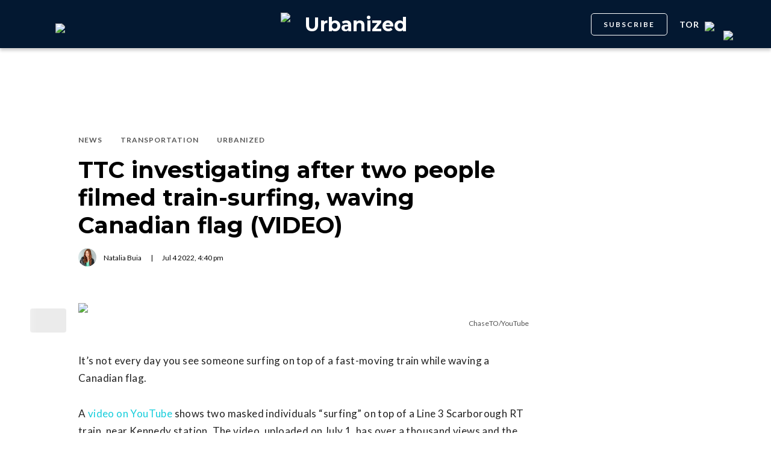

--- FILE ---
content_type: text/html; charset=utf-8
request_url: https://dailyhive.com/toronto/ttc-train-surfing-canada-day
body_size: 9855
content:
<!DOCTYPE html><html lang="en"><head><meta charSet="UTF-8"/><meta name="viewport" content="width=width, initial-scale=1, maximum-scale=5"/><link rel="icon" sizes="192x192" href="https://dh-production-baselayer-static.dailyhive.com/assets/2.3.20/static/icons/android-chrome-192x192.png"/><link rel="apple-touch-icon" href="https://dh-production-baselayer-static.dailyhive.com/assets/2.3.20/static/icons/apple-touch-icon.png"/><link rel="mask-icon" href="https://dh-production-baselayer-static.dailyhive.com/assets/2.3.20/static/icons/safari-pinned-tab.svg" color="#031831"/><link rel="icon" href="https://dh-production-baselayer-static.dailyhive.com/assets/2.3.20/static/icons/favicon-16x16.png"/><title>TTC investigating after 2 people filmed train-surfing, waving Canadian flag | Urbanized</title><meta property="og:title" content="TTC investigating after 2 people filmed train-surfing, waving Canadian flag | Urbanized"/><meta name="twitter:title" content="TTC investigating after 2 people filmed train-surfing, waving Canadian flag | Urbanized"/><meta name="og:site_name" content="Daily Hive"/><meta property="fb:app_id" content="628988490846386"/><meta name="twitter:card" content="summary_large_image"/><meta name="robots" content="max-image-preview:large"/><meta property="article:location" content="city:toronto"/><meta property="article:location" content="region:can"/><meta property="article:tag" content="Vehicles &amp; Transportation"/><meta property="article:opinion"/><meta property="og:url" content="https://dailyhive.com/toronto/ttc-train-surfing-canada-day"/><meta name="twitter:site" content="https://dailyhive.com/toronto/ttc-train-surfing-canada-day"/><meta name="description" content="A video on YouTube shows two masked individuals &quot;surfing&quot; on top of a Line 3 Scarborough RT train, north of Kennedy station."/><meta property="og:description" content="A video on YouTube shows two masked individuals &quot;surfing&quot; on top of a Line 3 Scarborough RT train, north of Kennedy station."/><meta name="twitter:description" content="A video on YouTube shows two masked individuals &quot;surfing&quot; on top of a Line 3 Scarborough RT train, north of Kennedy station."/><meta property="og:image" content="https://images-dh-production-baselayer.dailyhive.com/uploads/2022/07/trainsurfcover.jpg?format=auto"/><meta name="twitter:image" content="https://images-dh-production-baselayer.dailyhive.com/uploads/2022/07/trainsurfcover.jpg?format=auto"/><link rel="canonical" href="https://dailyhive.com/toronto/ttc-train-surfing-canada-day"/><meta name="theme-color" content="#031831"/><meta name="apple-mobile-web-app-capable" content="yes"/><meta name="apple-mobile-web-app-status-bar-style" content="black-translucent"/><link rel="apple-touch-startup-image" media="(width: 414px) and (height: 896px) and (-webkit-device-pixel-ratio: 3)" href="/apple-launch-1242x2688.png"/><link rel="apple-touch-startup-image" media="(width: 414px) and (height: 896px) and (-webkit-device-pixel-ratio: 2)" href="/apple-launch-828x1792.png"/><link rel="apple-touch-startup-image" media="(width: 375px) and (height: 812px) and (-webkit-device-pixel-ratio: 3)" href="/apple-launch-1125x2436.png"/><link rel="apple-touch-startup-image" media="(width: 414px) and (height: 736px) and (-webkit-device-pixel-ratio: 3)" href="/apple-launch-1242x2208.png"/><link rel="apple-touch-startup-image" media="(width: 375px) and (height: 667px) and (-webkit-device-pixel-ratio: 2)" href="/apple-launch-750x1334.png"/><link rel="apple-touch-startup-image" media="(width: 1024px) and (height: 1366px) and (-webkit-device-pixel-ratio: 2)" href="/apple-launch-2048x2732.png"/><link rel="apple-touch-startup-image" media="(width: 834px) and (height: 1194px) and (-webkit-device-pixel-ratio: 2)" href="/apple-launch-1668x2388.png"/><link rel="apple-touch-startup-image" media="(width: 834px) and (height: 1112px) and (-webkit-device-pixel-ratio: 2)" href="/apple-launch-1668x2224.png"/><link rel="apple-touch-startup-image" media="(width: 768px) and (height: 1024px) and (-webkit-device-pixel-ratio: 2)" href="/apple-launch-1536x2048.png"/><link rel="preload" as="image" imageSrcSet="https://images-dh-production-baselayer.dailyhive.com/uploads/2022/07/trainsurfcover.jpg?format=auto&amp;width=375 375w, https://images-dh-production-baselayer.dailyhive.com/uploads/2022/07/trainsurfcover.jpg?format=auto&amp;width=390 390w, https://images-dh-production-baselayer.dailyhive.com/uploads/2022/07/trainsurfcover.jpg?format=auto&amp;width=416 416w, https://images-dh-production-baselayer.dailyhive.com/uploads/2022/07/trainsurfcover.jpg?format=auto&amp;width=428 428w, https://images-dh-production-baselayer.dailyhive.com/uploads/2022/07/trainsurfcover.jpg?format=auto&amp;width=460 460w, https://images-dh-production-baselayer.dailyhive.com/uploads/2022/07/trainsurfcover.jpg?format=auto&amp;width=628 628w, https://images-dh-production-baselayer.dailyhive.com/uploads/2022/07/trainsurfcover.jpg?format=auto&amp;width=640 640w, https://images-dh-production-baselayer.dailyhive.com/uploads/2022/07/trainsurfcover.jpg?format=auto&amp;width=750 750w, https://images-dh-production-baselayer.dailyhive.com/uploads/2022/07/trainsurfcover.jpg?format=auto&amp;width=828 828w, https://images-dh-production-baselayer.dailyhive.com/uploads/2022/07/trainsurfcover.jpg?format=auto&amp;width=900 900w, https://images-dh-production-baselayer.dailyhive.com/uploads/2022/07/trainsurfcover.jpg?format=auto&amp;width=988 988w" imageSizes="(max-width: 988px) 100vw, 988px" fetchpriority="high"/><meta name="next-head-count" content="38"/><link rel="stylesheet" data-href="https://fonts.googleapis.com/css?family=Lato:normal,bold|Montserrat:bold&amp;display=swap"/><script>window.googletag = window.googletag || { cmd: [] }</script><script>window.vfQ = window.vfQ || [] </script><script>window.dataLayer = window.dataLayer || [];</script><script data-testid="website-schema" type="application/ld+json">
              {
                "@context": "https://schema.org",
                "@type": "WebSite",
                "name": "Daily Hive",
                "url": "https://dailyhive.com/"
              }</script><link rel="preload" href="https://dh-production-baselayer-static.dailyhive.com/assets/2.3.20/static/icomoon/style.css" as="style"/><link rel="preload" href="https://securepubads.g.doubleclick.net/tag/js/gpt.js" as="script"/><link rel="preload" href="https://ads.pubmatic.com/AdServer/js/pwt/164644/12874" as="script"/><link rel="manifest" href="/manifest.json" crossorigin="use-credentials"/><meta name="apple-mobile-web-app-capable" content="yes"/><meta name="apple-mobile-web-app-status-bar-style" content="black"/><link rel="preconnect" href="https://fonts.gstatic.com" crossorigin /><link rel="preload" href="/_next/static/css/88d2c27539d0ab3f.css" as="style"/><link rel="stylesheet" href="/_next/static/css/88d2c27539d0ab3f.css" data-n-g=""/><link rel="preload" href="/_next/static/css/1f349c07a0b7d1c8.css" as="style"/><link rel="stylesheet" href="/_next/static/css/1f349c07a0b7d1c8.css" data-n-p=""/><noscript data-n-css=""></noscript><script defer="" nomodule="" src="/_next/static/chunks/polyfills-c67a75d1b6f99dc8.js"></script><script src="/_next/static/chunks/webpack-2070a6ead86d7b95.js" defer=""></script><script src="/_next/static/chunks/framework-24245a90afd1d198.js" defer=""></script><script src="/_next/static/chunks/main-1679353962f04fba.js" defer=""></script><script src="/_next/static/chunks/pages/_app-04792e17b72d3c4f.js" defer=""></script><script src="/_next/static/chunks/6054-54f89150e469c4f0.js" defer=""></script><script src="/_next/static/chunks/8490-446af336584e62be.js" defer=""></script><script src="/_next/static/chunks/3719-a732ad55cbcb4a96.js" defer=""></script><script src="/_next/static/chunks/2766-624147a2ac534d8c.js" defer=""></script><script src="/_next/static/chunks/9220-4aab5f395ba577a1.js" defer=""></script><script src="/_next/static/chunks/6540-cf3c4bc4d4ed7ead.js" defer=""></script><script src="/_next/static/chunks/8302-0700eca6a2baa06f.js" defer=""></script><script src="/_next/static/chunks/8860-57a9c5c7ae4f6b48.js" defer=""></script><script src="/_next/static/chunks/3871-3be80518d15a7fdb.js" defer=""></script><script src="/_next/static/chunks/pages/city/%5Bcity%5D/%5Bslug%5D-9519878d078aca45.js" defer=""></script><script src="/_next/static/2_ao4DCsUyyGGXNAE_x79/_buildManifest.js" defer=""></script><script src="/_next/static/2_ao4DCsUyyGGXNAE_x79/_ssgManifest.js" defer=""></script><style id="__jsx-5b78774a7e2e53cf">ins[id*="DailyHive_DesktopAnchor"],ins[id*="DailyHive_MobileAnchor"]{z-index:2147483645!important}</style><style data-href="https://fonts.googleapis.com/css?family=Lato:normal,bold|Montserrat:bold&display=swap">@font-face{font-family:'Lato';font-style:normal;font-weight:400;font-display:swap;src:url(https://fonts.gstatic.com/l/font?kit=S6uyw4BMUTPHjx4wWA&skey=2d58b92a99e1c086&v=v25) format('woff')}@font-face{font-family:'Lato';font-style:normal;font-weight:700;font-display:swap;src:url(https://fonts.gstatic.com/l/font?kit=S6u9w4BMUTPHh6UVSwiPHw&skey=3480a19627739c0d&v=v25) format('woff')}@font-face{font-family:'Montserrat';font-style:normal;font-weight:700;font-display:swap;src:url(https://fonts.gstatic.com/l/font?kit=JTUHjIg1_i6t8kCHKm4532VJOt5-QNFgpCuM73w5aXw&skey=7bc19f711c0de8f&v=v31) format('woff')}@font-face{font-family:'Lato';font-style:normal;font-weight:400;font-display:swap;src:url(https://fonts.gstatic.com/s/lato/v25/S6uyw4BMUTPHjxAwXiWtFCfQ7A.woff2) format('woff2');unicode-range:U+0100-02BA,U+02BD-02C5,U+02C7-02CC,U+02CE-02D7,U+02DD-02FF,U+0304,U+0308,U+0329,U+1D00-1DBF,U+1E00-1E9F,U+1EF2-1EFF,U+2020,U+20A0-20AB,U+20AD-20C0,U+2113,U+2C60-2C7F,U+A720-A7FF}@font-face{font-family:'Lato';font-style:normal;font-weight:400;font-display:swap;src:url(https://fonts.gstatic.com/s/lato/v25/S6uyw4BMUTPHjx4wXiWtFCc.woff2) format('woff2');unicode-range:U+0000-00FF,U+0131,U+0152-0153,U+02BB-02BC,U+02C6,U+02DA,U+02DC,U+0304,U+0308,U+0329,U+2000-206F,U+20AC,U+2122,U+2191,U+2193,U+2212,U+2215,U+FEFF,U+FFFD}@font-face{font-family:'Lato';font-style:normal;font-weight:700;font-display:swap;src:url(https://fonts.gstatic.com/s/lato/v25/S6u9w4BMUTPHh6UVSwaPGQ3q5d0N7w.woff2) format('woff2');unicode-range:U+0100-02BA,U+02BD-02C5,U+02C7-02CC,U+02CE-02D7,U+02DD-02FF,U+0304,U+0308,U+0329,U+1D00-1DBF,U+1E00-1E9F,U+1EF2-1EFF,U+2020,U+20A0-20AB,U+20AD-20C0,U+2113,U+2C60-2C7F,U+A720-A7FF}@font-face{font-family:'Lato';font-style:normal;font-weight:700;font-display:swap;src:url(https://fonts.gstatic.com/s/lato/v25/S6u9w4BMUTPHh6UVSwiPGQ3q5d0.woff2) format('woff2');unicode-range:U+0000-00FF,U+0131,U+0152-0153,U+02BB-02BC,U+02C6,U+02DA,U+02DC,U+0304,U+0308,U+0329,U+2000-206F,U+20AC,U+2122,U+2191,U+2193,U+2212,U+2215,U+FEFF,U+FFFD}@font-face{font-family:'Montserrat';font-style:normal;font-weight:700;font-display:swap;src:url(https://fonts.gstatic.com/l/font?kit=JTUHjIg1_i6t8kCHKm4532VJOt5-QNFgpCuM73w0aXx-p7K4KLjztg&skey=7bc19f711c0de8f&v=v31) format('woff');unicode-range:U+0460-052F,U+1C80-1C8A,U+20B4,U+2DE0-2DFF,U+A640-A69F,U+FE2E-FE2F}@font-face{font-family:'Montserrat';font-style:normal;font-weight:700;font-display:swap;src:url(https://fonts.gstatic.com/l/font?kit=JTUHjIg1_i6t8kCHKm4532VJOt5-QNFgpCuM73w9aXx-p7K4KLjztg&skey=7bc19f711c0de8f&v=v31) format('woff');unicode-range:U+0301,U+0400-045F,U+0490-0491,U+04B0-04B1,U+2116}@font-face{font-family:'Montserrat';font-style:normal;font-weight:700;font-display:swap;src:url(https://fonts.gstatic.com/l/font?kit=JTUHjIg1_i6t8kCHKm4532VJOt5-QNFgpCuM73w2aXx-p7K4KLjztg&skey=7bc19f711c0de8f&v=v31) format('woff');unicode-range:U+0102-0103,U+0110-0111,U+0128-0129,U+0168-0169,U+01A0-01A1,U+01AF-01B0,U+0300-0301,U+0303-0304,U+0308-0309,U+0323,U+0329,U+1EA0-1EF9,U+20AB}@font-face{font-family:'Montserrat';font-style:normal;font-weight:700;font-display:swap;src:url(https://fonts.gstatic.com/l/font?kit=JTUHjIg1_i6t8kCHKm4532VJOt5-QNFgpCuM73w3aXx-p7K4KLjztg&skey=7bc19f711c0de8f&v=v31) format('woff');unicode-range:U+0100-02BA,U+02BD-02C5,U+02C7-02CC,U+02CE-02D7,U+02DD-02FF,U+0304,U+0308,U+0329,U+1D00-1DBF,U+1E00-1E9F,U+1EF2-1EFF,U+2020,U+20A0-20AB,U+20AD-20C0,U+2113,U+2C60-2C7F,U+A720-A7FF}@font-face{font-family:'Montserrat';font-style:normal;font-weight:700;font-display:swap;src:url(https://fonts.gstatic.com/l/font?kit=JTUHjIg1_i6t8kCHKm4532VJOt5-QNFgpCuM73w5aXx-p7K4KLg&skey=7bc19f711c0de8f&v=v31) format('woff');unicode-range:U+0000-00FF,U+0131,U+0152-0153,U+02BB-02BC,U+02C6,U+02DA,U+02DC,U+0304,U+0308,U+0329,U+2000-206F,U+20AC,U+2122,U+2191,U+2193,U+2212,U+2215,U+FEFF,U+FFFD}</style></head><body><div id="__next"><div id="main-container" class="news article-detail-page"><div class="headroom-wrapper"><div class="headroom headroom--unfixed"><header id="main-top-navigation" class="MainNavigation_main-top-navigation__60XJ_" role="banner" itemscope="" itemType="https://schema.org/WPHeader"><section class="MainNavigation_shadow__xFw_I"><div id="main-navigation" data-testid="main-navigation" class="Header_header__FWLVA Header_news__TmpBS"><div class="Header_left-block__51GHH"><div class="Header_main-menu__RMKId"><i class="icn icon-menu"></i></div><div data-testid="channel-logo-block" class="Header_urbanized__mV1aT Header_dh-redirect___3lyF"><a href="/"><img data-testid="dh-logo-icon" class="logo-image dh" src="https://dh-production-baselayer-static.dailyhive.com/assets/2.3.20/static/svg/logos/dh-logo-white.svg" alt="dh logo"/></a></div></div><div id="logo" class="Header_logo-block__Me_0d"><a data-testid="channel-link" href="/toronto/urbanized"><img data-testid="dh-logo-icon" class="logo-image dh" src="https://dh-production-baselayer-static.dailyhive.com/assets/2.3.20/static/svg/logos/dh-color-white.svg" alt="dh logo"/><p>Urbanized</p></a></div><div class="Header_right-block__EzJJG"><a class="Header_newsletterButton__TDA_9" href="/my-newsletters">SUBSCRIBE</a><div class="Header_city-selector-wrapper__mUbiW"><div data-testid="custom-select" class="CustomSelect_custom-select__y1DqE"><div data-testid="city-selector" class="CitySelector_city-selector__a9vwY"><div><p class="CitySelector_city-selector-title__E_dhO">tor<img src="https://dh-production-baselayer-static.dailyhive.com/assets/2.3.20/static/icons/down-arrow-white.svg" alt="Down Arrow" class="CitySelector_city-selector-arrow__SZONk"/></p></div></div></div></div><div class="AccountPageSelector_account-page-selector__I1aOV" id="log-user"><a data-testid="logged-out-user-icon" class="AccountPageSelector_user-account-icon-container__eGTj0" href="/login"><img src="https://dh-production-baselayer-static.dailyhive.com/assets/2.3.20/static/icons/account-desktop.svg" alt="Log In"/></a></div></div></div></section></header></div></div><div class="hidden overlay"></div><div class="header-ad-wrapper article"><div class="top-leader-board-ad advertisement undefined" itemscope="" itemType="http://schema.org/WPAdBlock"><div id="adUnit_-70671651-DailyHive_Articlepage_Top_LB_BB_:R9gm:"></div></div></div><main class="main-container" role="main"><section class="article-holder"><div data-testid="progress-bar" class="ProgressBar_progress-bar__YUuZw ProgressBar_news__AU61I" style="width:0%"></div><div class="main-wrapper row"><div class="main-column"><article class="article-detail-page"><div class="post"><header class="ArticleHeader_article-header__zgHSV"><div class="ArticleHeader_article-header-wrapper__qycAZ"><div class="large-screens-only vf-spacer"></div><div><script data-testid="article-schema" type="application/ld+json">{"@context":"http://schema.org","@type":"NewsArticle","mainEntityOfPage":{"@type":"WebPage","@id":"/toronto/ttc-train-surfing-canada-day"},"publisher":{"@type":"Organization","name":"Daily Hive","logo":{"@type":"ImageObject","url":"https://dh-production-baselayer-static.dailyhive.com/assets/2.3.20/static/svg/logos/dh-color-white.svg"}},"keywords":"TTC,Youtube Video,Kennedy Subway,Toronto subway,train surfing,News,Transportation,Urbanized","thumbnailUrl":"https://images.dailyhive.com/20220704092210/trainsurfcover-500x258.jpg","headline":"TTC investigating after two people filmed train-surfing, waving Canadian flag (VIDEO)","alternativeHeadline":"","author":[{"@type":"Person","name":"Natalia Buia","url":"/author/natalia-buia"}],"articleSection":["Transportation","News","Urbanized"],"image":"https://images-dh-production-baselayer.dailyhive.com/uploads/2022/07/trainsurfcover.jpg?format=auto","url":"/toronto/ttc-train-surfing-canada-day","dateCreated":"2022-07-04T16:40:36.000Z","datePublished":"2022-07-04T16:40:36.000Z","dateModified":"2022-07-04T16:55:11.000Z","description":"&#34;Dangerous and inconsiderate, to say the least,&#34; TTC says. ","dateline":"toronto","identifier":"1591040"}</script><div class="ArticleHeader_categories__E7X9u"><a class="ArticleHeader_category-name__vaxtH" href="/toronto/urbanized/category/news"><span>News</span></a><a class="ArticleHeader_category-name__vaxtH" href="/toronto/urbanized/category/transportation"><span>Transportation</span></a><a class="ArticleHeader_category-name__vaxtH" href="/toronto/urbanized/category/urbanized"><span>Urbanized</span></a></div><div><h1 class="ArticleHeader_title__UfFUu">TTC investigating after two people filmed train-surfing, waving Canadian flag (VIDEO)</h1></div><div class="ArticleHeader_credits__tdvQP"><div class="ArticleHeaderAuthors_authors__vpzm4"><div data-testid="article-author" class="ArticleHeaderAuthors_author__WZrvu"><div class="ArticleHeaderAuthors_cover-image-holder__toyBc"><div class="ArticleHeaderAuthors_cover-image__zYtTw"><img src="https://secure.gravatar.com/avatar/649754879309be3cf0bba8aa3c4908fe?s=96&amp;d=mm&amp;r=g" alt="Natalia Buia"/></div></div><a href="/author/natalia_buia"><span>Natalia Buia</span></a><div class="ArticleHeaderAuthors_separator__eAhOs">|</div></div></div><div class="date">Jul<!-- --> <!-- -->4<!-- --> <!-- -->2022<!-- -->, <!-- -->4:40 pm</div></div></div></div></header><div class="small-screens-only"><div class="share-column-holder "><div class="share-column "><div class="share-column-comments"><div class="viafoura"><a href="https://dailyhive.com/toronto/ttc-train-surfing-canada-day#comments-159719"><vf-conversations-count vf-container-id="159719"></vf-conversations-count><div class="icon-container"><img class="comments" src="https://dh-production-baselayer-static.dailyhive.com/assets/2.3.20/static/svg/ui/icons/vf-comment.svg" alt="Comment Count"/></div></a></div></div><hr/><div class="share-column-bookmark"><div data-testid="bookmark" class="Bookmark_bookmark__AXlLl Bookmark_medium__tvAQk"><img src="https://dh-production-baselayer-static.dailyhive.com/assets/2.3.20/static/icons/bookmark.svg" alt="bookmark-icon" title="Add to reading list"/><button aria-pressed="false" class="bookmark-icon" aria-label="Add to reading list" title="Add to reading list"></button></div></div><hr/><div class="viafoura"><div class="vf-widget vf-share-bar-circle " data-widget="sharebar" data-button-view="false" data-show-counters="false" data-show-total="false" data-path="/toronto/ttc-train-surfing-canada-day"></div></div></div></div></div><div class="article-vf-wrapper"><div class="large-screens-only"><div class="share-column-holder "><div class="share-column vertical"><div class="viafoura"><div class="vf-widget vf-share-bar-circle vf-share-bar-vertical" data-widget="sharebar" data-button-view="false" data-show-counters="false" data-show-total="false" data-path="/toronto/ttc-train-surfing-canada-day"></div></div><hr/><div class="share-column-comments"><div class="viafoura"><a href="https://dailyhive.com/toronto/ttc-train-surfing-canada-day#comments-159719"><vf-conversations-count vf-container-id="159719"></vf-conversations-count><div class="icon-container"><img class="comments" src="https://dh-production-baselayer-static.dailyhive.com/assets/2.3.20/static/svg/ui/icons/vf-comment.svg" alt="Comment Count"/></div></a></div></div><hr/><div class="share-column-bookmark"><div data-testid="bookmark" class="Bookmark_bookmark__AXlLl Bookmark_medium__tvAQk"><img src="https://dh-production-baselayer-static.dailyhive.com/assets/2.3.20/static/icons/bookmark.svg" alt="bookmark-icon" title="Add to reading list"/><button aria-pressed="false" class="bookmark-icon" aria-label="Add to reading list" title="Add to reading list"></button></div></div></div></div></div><div class="article-content post"><div class="featured-image"><img alt="TTC investigating after two people filmed train-surfing, waving Canadian flag (VIDEO)" fetchpriority="high" decoding="async" data-nimg="fill" style="position:absolute;height:100%;width:100%;left:0;top:0;right:0;bottom:0;color:transparent" sizes="(max-width: 988px) 100vw, 988px" srcSet="https://images-dh-production-baselayer.dailyhive.com/uploads/2022/07/trainsurfcover.jpg?format=auto&amp;width=375 375w, https://images-dh-production-baselayer.dailyhive.com/uploads/2022/07/trainsurfcover.jpg?format=auto&amp;width=390 390w, https://images-dh-production-baselayer.dailyhive.com/uploads/2022/07/trainsurfcover.jpg?format=auto&amp;width=416 416w, https://images-dh-production-baselayer.dailyhive.com/uploads/2022/07/trainsurfcover.jpg?format=auto&amp;width=428 428w, https://images-dh-production-baselayer.dailyhive.com/uploads/2022/07/trainsurfcover.jpg?format=auto&amp;width=460 460w, https://images-dh-production-baselayer.dailyhive.com/uploads/2022/07/trainsurfcover.jpg?format=auto&amp;width=628 628w, https://images-dh-production-baselayer.dailyhive.com/uploads/2022/07/trainsurfcover.jpg?format=auto&amp;width=640 640w, https://images-dh-production-baselayer.dailyhive.com/uploads/2022/07/trainsurfcover.jpg?format=auto&amp;width=750 750w, https://images-dh-production-baselayer.dailyhive.com/uploads/2022/07/trainsurfcover.jpg?format=auto&amp;width=828 828w, https://images-dh-production-baselayer.dailyhive.com/uploads/2022/07/trainsurfcover.jpg?format=auto&amp;width=900 900w, https://images-dh-production-baselayer.dailyhive.com/uploads/2022/07/trainsurfcover.jpg?format=auto&amp;width=988 988w" src="https://images-dh-production-baselayer.dailyhive.com/uploads/2022/07/trainsurfcover.jpg?format=auto&amp;width=988"/></div><div><div class="featured-image-caption caption">ChaseTO/YouTube</div></div><div><div class="mobile-phone-screen-only"><div class="share-column-holder mobile-layout"><div class="share-column "><div class="share-column-bookmark"><div data-testid="bookmark" class="Bookmark_bookmark__AXlLl Bookmark_medium__tvAQk"><img src="https://dh-production-baselayer-static.dailyhive.com/assets/2.3.20/static/icons/bookmark.svg" alt="bookmark-icon" title="Add to reading list"/><button aria-pressed="false" class="bookmark-icon" aria-label="Add to reading list" title="Add to reading list"></button></div></div><hr/><div class="share-column-comments"><div class="viafoura"><a href="https://dailyhive.com/toronto/ttc-train-surfing-canada-day#comments-159719"><vf-conversations-count vf-container-id="159719"></vf-conversations-count><div class="icon-container"><img class="comments" src="https://dh-production-baselayer-static.dailyhive.com/assets/2.3.20/static/svg/ui/icons/vf-comment.svg" alt="Comment Count"/></div></a></div></div><hr/><div class="viafoura"><div class="vf-widget vf-share-bar-circle " data-widget="sharebar" data-button-view="false" data-show-counters="false" data-show-total="false" data-path="/toronto/ttc-train-surfing-canada-day"></div></div></div></div></div></div><div id="article-159719" class="wp-content"><p>It&#8217;s not every day you see someone surfing on top of a fast-moving train while waving a Canadian flag.</p>
<p>A <a href="https://www.youtube.com/watch?v=sPcE4My_ty0&amp;t=2s" target="_blank" rel="noopener">video on YouTube</a> shows two masked individuals &#8220;surfing&#8221; on top of a Line 3 Scarborough RT train, near Kennedy station. The video, uploaded on July 1, has over a thousand views and the full attention of the TTC, which is now investigating.</p>
<p>The video was uploaded by a user named <a href="https://www.youtube.com/c/ChaseTO" target="_blank" rel="noopener">ChaseTO</a> with the caption &#8220;Celebrating the greatest country on earth by surfing trains in my home city. Happy Canada Day.&#8221;</p>
<p><iframe loading="lazy" title="YouTube video player" src="https://www.youtube.com/embed/sPcE4My_ty0" width="560" height="315" frameborder="0" allowfullscreen="allowfullscreen"></iframe></p>
<p>ChaseTO has over 3,600 subscribers and an entire playlist devoted to train surfing stunts filmed from around the world.</p>
<ul class="article-see-also"><strong>You might also like:</strong><li><a href='https://dailyhive.com/toronto/ttc-investigating-train-surfing-video' target='_blank'>TTC investigating video of man "train surfing" on subway car</a></li><li><a href='https://dailyhive.com/toronto/subway-surfers-toronto-ttc' target='_blank'>Daredevils on the TTC: Subway surfers seen clinging to subway car (VIDEO)</a></li><li><a href='https://dailyhive.com/toronto/toronto-women-ttc-stabbing-violent-attacks' target='_blank'>Toronto women are sharing horrifying TTC stories in light of recent attacks (VIDEOS)</a></li></ul>
<p>In <a href="https://twitter.com/TTCNewsroom/status/1543948099927904257">a tweet</a> this morning, the TTC calls the incident an &#8220;incredibly ill-advised stunt,&#8221; adding that those responsible will be &#8220;prosecuted to the full extent of the law.&#8221;</p>
<blockquote class="twitter-tweet">
<p dir="ltr" lang="en">This weekend, we became aware of recent video showing incredibly ill-advised stunt on Line 3.<br />
It&#8217;s under investigation &amp; video being pulled.<br />
These incidents are taken seriously and will be prosecuted to the full extent of the law.<br />
Dangerous and inconsiderate, to say the least.</p>
<p>— TTC Media Relations 📰🚌🚋🚈 (@TTCNewsroom) <a href="https://twitter.com/TTCNewsroom/status/1543948099927904257?ref_src=twsrc%5Etfw">July 4, 2022</a></p></blockquote>
<p>This isn&#8217;t the first time someone has tried to train-surf in Toronto before. One individual was caught <a href="https://dailyhive.com/toronto/ttc-investigating-train-surfing-video">going on a joyride</a> near Bathurst Station in August of last year while others <a href="https://dailyhive.com/toronto/subway-surfers-toronto-ttc">tried the stunt</a> just a few months ago near Broadview Station.</p>
<p>There are multiple ways to &#8220;Ride the Rocket,&#8221; but this isn&#8217;t one of them.</p>
</div></div></div></div></article><div class="top-margin article-ad-holder"><div class="article-ad-legend">ADVERTISEMENT</div><div class="article-page-comment-ad advertisement undefined" itemscope="" itemType="http://schema.org/WPAdBlock"><div id="adUnit_-70671651-DailyHive_Articlepage_Comment_:R14ndgm:"></div></div></div><div class="comments"><div class="viafoura-conversations-container" id="comments-159719"><div class="viafoura"><vf-conversations vf-container-id="159719"></vf-conversations></div></div></div></div><div class="sidebar"><div class="laptop-only sticky"><div class="sidebar-ad advertisement undefined" itemscope="" itemType="http://schema.org/WPAdBlock"><div id="adUnit_-70671651-DailyHive_Articlepage_Top_MPU_:R37dgm:"></div></div></div><div class="laptop-only sticky"><div data-testid="trending-layout" class="TrendingLayoutArticles_trending-module-container__Tjul_"></div></div><div class="laptop-only sticky"><div class="sidebar-ad advertisement undefined" itemscope="" itemType="http://schema.org/WPAdBlock"><div id="adUnit_-70671651-DailyHive_Articlepage_Mid_MPU_:Rl7dgm:"></div></div></div><div class="laptop-only sticky"></div><div class="laptop-only sticky"><div class="sidebar-ad advertisement undefined" itemscope="" itemType="http://schema.org/WPAdBlock"><div id="adUnit_-70671651-DailyHive_Articlepage_Side_Bottom_MPU_:R77dgm:"></div></div></div></div></div></section></main><div class="viafoura hidden"><vf-tray-trigger floating="true"></vf-tray-trigger></div><footer id="main-footer" class="Footer_main-footer__n8Jyw" itemscope="" itemType="https://schema.org/WPFooter"><div class="Footer_main-wrapper__khVjH main-wrapper"><div class="Footer_footer-top-row__DMFUG"><a class="Footer_dhlogo___B6Dj" aria-label="Homepage" href="/"><img data-testid="dailyhive-logo-icon" class="logo-image dailyhive Footer_footer-main-logo__s2Zz3" src="https://dh-production-baselayer-static.dailyhive.com/assets/2.3.20/static/svg/logos/dailyhive-logo-white.svg" alt="dailyhive logo"/></a><div class="Footer_footer-top-nav__5OS4g"><a href="/page/about-us">About Us</a><a href="/page/contact">Contact</a><a href="/advertise">Advertise</a><a href="/page/policies">Policies &amp; Guidelines</a><a href="/page/accessibility">Accessibility</a><a href="/page/masthead">Masthead</a><a href="/page/tips">Send us tips</a><a href="/page/contest-rules">Contest Rules</a><a href="https://games.dailyhive.com/">Games</a><a href="/page/careers">Careers</a></div></div><hr/><div class="Footer_footer-mobile-nav__ozgXF"><a href="/page/about-us">About Us</a><a href="/page/contact">Contact</a><a href="/advertise">Advertise</a><a href="/page/policies">Policies &amp; Guidelines</a><a href="/page/accessibility">Accessibility</a><a href="/page/masthead">Masthead</a><a href="/page/tips">Send us tips</a><a href="/page/contest-rules">Contest Rules</a><a href="https://games.dailyhive.com/">Games</a><a href="/page/careers">Careers</a></div><div class="Footer_desktop-only__P3ivF"><div class="Footer_footer-body__cFeq4"><div class="Footer_channel-link-holder__ZEBEq"><a href="/canada"><p>National</p></a><div class="Footer_category-list__iGxSI"><a href="/canada/category/news">News</a><a href="/canada/category/lottery">Lottery</a><a href="/canada/category/politics">Politics</a></div></div><div class="Footer_channel-link-holder__ZEBEq"><a href="/vancouver/news"><p>News</p></a><div class="Footer_category-list__iGxSI"><a href="/vancouver/news/category/news">News</a><a href="/vancouver/news/category/weather">Weather</a><a href="/vancouver/news/category/politics">Politics</a><a href="/vancouver/news/category/animals">Animals</a><a href="/vancouver/news/category/movies-tv">Movies &amp; TV</a></div></div><div class="Footer_channel-link-holder__ZEBEq"><a href="/vancouver/urbanized"><p>Urbanized</p></a><div class="Footer_category-list__iGxSI"><a href="/vancouver/urbanized/category/real-estate">Real Estate</a><a href="/vancouver/urbanized/category/development">Development</a><a href="/vancouver/urbanized/category/transportation">Transportation</a><a href="/vancouver/urbanized/category/architecture">Architecture</a><a href="/vancouver/urbanized/category/public-art">Public Art</a><a href="/vancouver/urbanized/category/opinions">Opinions</a><a href="/vancouver/urbanized/category/politics">Politics</a></div></div><div class="Footer_channel-link-holder__ZEBEq"><a href="/vancouver/dished"><p>Food &amp; Drink</p></a><div class="Footer_category-list__iGxSI"><a href="/vancouver/dished/category/food-news">News</a><a href="/vancouver/dished/category/restaurant-openings">Openings</a><a href="/vancouver/dished/category/restaurant-closings">Closings</a><a href="/vancouver/dished/category/restaurants">Restaurants</a><a href="/vancouver/dished/category/best-of">Best of</a><a href="/vancouver/dished/category/food-events">Events</a><a href="/vancouver/dished/category/cheap-eats">Cheap Eats</a><a href="/vancouver/dished/category/food-specials">Specials</a><a href="/vancouver/dished/category/coffee-tea">Coffee &amp; Tea</a></div></div><div class="Footer_channel-link-holder__ZEBEq"><a href="/vancouver/offside"><p>Sports</p></a><div class="Footer_category-list__iGxSI"><a href="/vancouver/offside/category/hockey">Hockey</a><a href="/vancouver/offside/category/basketball">Basketball</a><a href="/vancouver/offside/category/baseball">Baseball</a><a href="/vancouver/offside/category/football">Football</a><a href="/vancouver/offside/category/soccer">Soccer</a></div></div><div class="Footer_channel-link-holder__ZEBEq"><a href="/vancouver/listed"><p>Events</p></a><div class="Footer_category-list__iGxSI"><a href="/vancouver/listed/events">Events Guide</a><a href="/vancouver/listed/category/concerts">Concerts</a></div></div><div class="Footer_channel-link-holder__ZEBEq"><a href="/vancouver/curated"><p>Lifestyle</p></a><div class="Footer_category-list__iGxSI"><a href="/vancouver/curated/category/outdoors">Outdoors</a><a href="/vancouver/curated/category/health-fitness">Health &amp; Fitness</a><a href="/vancouver/curated/category/fashion-beauty">Beauty &amp; Fashion</a><a href="/vancouver/curated/category/shopping">Shopping</a><a href="/vancouver/curated/category/popculture">Pop Culture</a><a href="/vancouver/curated/category/contests">Contests</a></div></div><div class="Footer_channel-link-holder__ZEBEq"><a href="/mapped"><p>Travel</p></a><div class="Footer_category-list__iGxSI"><a href="/mapped/category/travel-news">News</a><a href="/mapped/category/travel-guides">Guides</a><a href="/mapped/category/bucket-list">Bucket List</a><a href="/mapped/category/travel-tips">Tips</a><a href="/mapped/category/videos">Videos</a></div></div><div class="Footer_channel-link-holder__ZEBEq"><a href="/vancouver/venture"><p>Business &amp; Tech</p></a><div class="Footer_category-list__iGxSI"><a href="/vancouver/venture/category/technology">Technology</a><a href="/vancouver/venture/category/entrepreneurs">Entrepreneurs</a><a href="/vancouver/venture/category/jobs">Jobs</a></div></div></div></div><div class="Footer_tablet-only__C_qbP"><div class="Footer_footer-body__cFeq4"><div class="Footer_channel-link-holder-tablet___YowR"><p>National</p></div><div class="Footer_channel-link-holder-tablet___YowR"><p>News</p></div><div class="Footer_channel-link-holder-tablet___YowR"><p>Urbanized</p></div><div class="Footer_channel-link-holder-tablet___YowR"><p>Food &amp; Drink</p></div><div class="Footer_channel-link-holder-tablet___YowR"><p>Sports</p></div><div class="Footer_channel-link-holder-tablet___YowR"><p>Events</p></div><div class="Footer_channel-link-holder-tablet___YowR"><p>Lifestyle</p></div><div class="Footer_channel-link-holder-tablet___YowR"><p>Travel</p></div><div class="Footer_channel-link-holder-tablet___YowR"><p>Business &amp; Tech</p></div></div></div><hr class="Footer_desktop-only__P3ivF"/><hr class="Footer_tablet-only__C_qbP"/><div class="Footer_footer-footer__a6PwF"><p class="Footer_copy__eUba5">Daily Hive is a Canadian-born online news source, established in 2008, that creates compelling, hyperlocal content.<br/><span class="Footer_mosesZone____yd5"><img src="https://dh-production-baselayer-static.dailyhive.com/assets/2.3.20/static/svg/logos/dh-color-white.svg" alt="Daily Hive" class="Footer_dhLogo__zxYXz"/>Part of<a href="https://zoomerdigital.com/" target="_blank"><img src="https://dh-production-baselayer-static.dailyhive.com/assets/2.3.20/static/svg/logos/zoomer.svg" alt="Zoomer" class="Footer_zoomerLogo__vLlHn"/></a></span></p></div></div></footer></div><link rel="stylesheet" href="https://olytics.omeda.com/olytics/css/v3/p/olytics.css"/><fw-storyblock channel="daily_hive190922" playlist="5EdMOv" mode="pinned" autoplay="true" className="jsx-5b78774a7e2e53cf"></fw-storyblock><div id="div-gpt-ad-wunderkind"></div></div><script id="__NEXT_DATA__" type="application/json">{"props":{"userLocation":false,"flags":{"ANCHOR_AD_ENABLED":true},"pageProps":{"query":{"city":"toronto","slug":"ttc-train-surfing-canada-day"},"article":{"id":"159719","title":"TTC investigating after two people filmed train-surfing, waving Canadian flag (VIDEO)","excerpt":"\"Dangerous and inconsiderate, to say the least,\" TTC says. ","content":"\u003cp\u003eIt\u0026#8217;s not every day you see someone surfing on top of a fast-moving train while waving a Canadian flag.\u003c/p\u003e\n\u003cp\u003eA \u003ca href=\"https://www.youtube.com/watch?v=sPcE4My_ty0\u0026amp;t=2s\" target=\"_blank\" rel=\"noopener\"\u003evideo on YouTube\u003c/a\u003e shows two masked individuals \u0026#8220;surfing\u0026#8221; on top of a Line 3 Scarborough RT train, near Kennedy station. The video, uploaded on July 1, has over a thousand views and the full attention of the TTC, which is now investigating.\u003c/p\u003e\n\u003cp\u003eThe video was uploaded by a user named \u003ca href=\"https://www.youtube.com/c/ChaseTO\" target=\"_blank\" rel=\"noopener\"\u003eChaseTO\u003c/a\u003e with the caption \u0026#8220;Celebrating the greatest country on earth by surfing trains in my home city. Happy Canada Day.\u0026#8221;\u003c/p\u003e\n\u003cp\u003e\u003ciframe loading=\"lazy\" title=\"YouTube video player\" src=\"https://www.youtube.com/embed/sPcE4My_ty0\" width=\"560\" height=\"315\" frameborder=\"0\" allowfullscreen=\"allowfullscreen\"\u003e\u003c/iframe\u003e\u003c/p\u003e\n\u003cp\u003eChaseTO has over 3,600 subscribers and an entire playlist devoted to train surfing stunts filmed from around the world.\u003c/p\u003e\n\u003cul class=\"article-see-also\"\u003e\u003cstrong\u003eYou might also like:\u003c/strong\u003e\u003cli\u003e\u003ca href='https://dailyhive.com/toronto/ttc-investigating-train-surfing-video' target='_blank'\u003eTTC investigating video of man \"train surfing\" on subway car\u003c/a\u003e\u003c/li\u003e\u003cli\u003e\u003ca href='https://dailyhive.com/toronto/subway-surfers-toronto-ttc' target='_blank'\u003eDaredevils on the TTC: Subway surfers seen clinging to subway car (VIDEO)\u003c/a\u003e\u003c/li\u003e\u003cli\u003e\u003ca href='https://dailyhive.com/toronto/toronto-women-ttc-stabbing-violent-attacks' target='_blank'\u003eToronto women are sharing horrifying TTC stories in light of recent attacks (VIDEOS)\u003c/a\u003e\u003c/li\u003e\u003c/ul\u003e\n\u003cp\u003eIn \u003ca href=\"https://twitter.com/TTCNewsroom/status/1543948099927904257\"\u003ea tweet\u003c/a\u003e this morning, the TTC calls the incident an \u0026#8220;incredibly ill-advised stunt,\u0026#8221; adding that those responsible will be \u0026#8220;prosecuted to the full extent of the law.\u0026#8221;\u003c/p\u003e\n\u003cblockquote class=\"twitter-tweet\"\u003e\n\u003cp dir=\"ltr\" lang=\"en\"\u003eThis weekend, we became aware of recent video showing incredibly ill-advised stunt on Line 3.\u003cbr /\u003e\nIt\u0026#8217;s under investigation \u0026amp; video being pulled.\u003cbr /\u003e\nThese incidents are taken seriously and will be prosecuted to the full extent of the law.\u003cbr /\u003e\nDangerous and inconsiderate, to say the least.\u003c/p\u003e\n\u003cp\u003e— TTC Media Relations 📰🚌🚋🚈 (@TTCNewsroom) \u003ca href=\"https://twitter.com/TTCNewsroom/status/1543948099927904257?ref_src=twsrc%5Etfw\"\u003eJuly 4, 2022\u003c/a\u003e\u003c/p\u003e\u003c/blockquote\u003e\n\u003cp\u003eThis isn\u0026#8217;t the first time someone has tried to train-surf in Toronto before. One individual was caught \u003ca href=\"https://dailyhive.com/toronto/ttc-investigating-train-surfing-video\"\u003egoing on a joyride\u003c/a\u003e near Bathurst Station in August of last year while others \u003ca href=\"https://dailyhive.com/toronto/subway-surfers-toronto-ttc\"\u003etried the stunt\u003c/a\u003e just a few months ago near Broadview Station.\u003c/p\u003e\n\u003cp\u003eThere are multiple ways to \u0026#8220;Ride the Rocket,\u0026#8221; but this isn\u0026#8217;t one of them.\u003c/p\u003e\n","status":"publish","created_at":"2022-07-04T16:40:36.000Z","updated_at":"2022-07-04T16:55:11.000Z","wp_post_id":1591040,"featured_image":"https://images-dh-production-baselayer.dailyhive.com/uploads/2022/07/trainsurfcover.jpg","featured_image_thumbnail":"https://images.dailyhive.com/20220704092210/trainsurfcover-500x258.jpg","featured_video":"","featured_video_type":null,"location":null,"wp_created_at":"2022-07-04T15:40:00.000Z","wp_updated_at":null,"author_id":null,"location_id":null,"category_id":null,"homepage":true,"title_two":"","slug":"ttc-train-surfing-canada-day","featured_image_caption":"ChaseTO/YouTube","featured_image_url":"","meta_title":"TTC investigating after 2 people filmed train-surfing, waving Canadian flag","meta_description":"A video on YouTube shows two masked individuals \"surfing\" on top of a Line 3 Scarborough RT train, north of Kennedy station.","meta_keywords":null,"total_share_count":null,"sponsor_tag":"","impressions":null,"impressions_count":0,"header_scripts":"","footer_scripts":"","fb_meta_title":"","fb_meta_description":"","fb_meta_image":"","tw_meta_title":"","tw_meta_description":"","tw_meta_image":"","featured_homepage":true,"featured_category":false,"ads":false,"grow_channel":false,"mapped_channel":false,"mapped_section":"","featured_channel":false,"custom_fields":{"dh_sponsor_tag":"","footer_scripts":"","header_scripts":"","mapped_channel":false,"elevator_active":false,"partner_content":false,"secondary_title":"","tracking_pixels":false,"primary_category":56,"related_articles":[{"article_url":"https://dailyhive.com/toronto/ttc-investigating-train-surfing-video","article_title":"TTC investigating video of man \"train surfing\" on subway car"},{"article_url":"https://dailyhive.com/toronto/subway-surfers-toronto-ttc","article_title":"Daredevils on the TTC: Subway surfers seen clinging to subway car (VIDEO)"},{"article_url":"https://dailyhive.com/toronto/toronto-women-ttc-stabbing-violent-attacks","article_title":"Toronto women are sharing horrifying TTC stories in light of recent attacks (VIDEOS)"}],"channel_grow_post":false,"feature_in_channel":false,"featured_image_url":"","disable_ads_on_post":false,"display_on_homepage":true,"feature_in_category":false,"feature_on_homepage":true,"featured_image_caption":"ChaseTO/YouTube","disable_comments_on_post":false,"should_add_article_newsletter_subscribe":false},"partner_content_start_date":null,"partner_content_end_date":null,"featured_image_filesize":324848,"canada_channel":false,"elevator_active":false,"elevator_title":null,"elevator_summary":null,"content_type":null,"authors":[{"wp_user_id":510,"display_name":"Natalia Buia","profile_picture":"https://secure.gravatar.com/avatar/649754879309be3cf0bba8aa3c4908fe?s=96\u0026d=mm\u0026r=g","description":"","post_id":"1591040"}],"categories":[{"name":"Transportation","slug":"transportation","wp_category_id":56,"parent_id":"18382","post_id":"1591040"},{"name":"Urbanized","slug":"urbanized","wp_category_id":18382,"parent_id":"0","post_id":"1591040"},{"name":"News","slug":"news","wp_category_id":13,"parent_id":"0","post_id":"1591040"}],"tags":[{"name":"TTC","slug":"ttc","wp_tag_id":"359","post_id":"1591040"},{"name":"Youtube Video","slug":"youtube-video","wp_tag_id":"19449","post_id":"1591040"},{"name":"Kennedy Subway","slug":"kennedy-subway","wp_tag_id":"29957","post_id":"1591040"},{"name":"Toronto subway","slug":"toronto-subway","wp_tag_id":"49870","post_id":"1591040"},{"name":"train surfing","slug":"train-surfing","wp_tag_id":"64770","post_id":"1591040"}],"locations":[{"name":"Toronto","slug":"toronto","wp_location_id":"5","parent_id":0,"post_id":"1591040"}]},"channel":"urbanized","originalUrl":null,"city":"toronto","userLegalAge":false,"cookieGrowLocation":null,"cookieCity":null,"contentForFeaturedBlock":null,"newsletterModalHidden":false},"__N_SSP":true},"page":"/city/[city]/[slug]","query":{"city":"toronto","slug":"ttc-train-surfing-canada-day"},"buildId":"2_ao4DCsUyyGGXNAE_x79","runtimeConfig":{"API_HOST":"https://dailyhive.com","API_VER":"1.0","ASSETS_FOLDER":"https://dh-production-baselayer-static.dailyhive.com/assets/2.3.20","MY_ENV":"production","SITE_URL":"https://dailyhive.com","WP_ADMIN_URL":"https://dailyhive.com/wp-admin","GOOGLE_CLIENT_ID":"853365431703-o9v3om6c4erj8thk6sp491kdfi9afsgo.apps.googleusercontent.com","GOOGLEMAPS_JS_API":"AIzaSyBigqB5_srqnty9Sl7FUVR-lDaoCBoPPHE","STRIPE_PUBLIC_KEY":"pk_live_2AK7BH0LuMFnNgEh4xDh88jJ","MOMENTLY_KEY":"18EOEwAQAQ4","GOOGLE_ADS_ID":"70671651","RECAPTCHA_KEY":"6LdGrLYqAAAAALJcMc6kymYVDHpkJEQRrAfZ1U1l","IMAGE_LOADER_URL":"https://images-dh-production-baselayer.dailyhive.com/uploads","ONESIGNAL_APPID":"6c37a88c-f894-43d0-bacc-9d4bb724cd8e","BLOCK_ROBOTS":false},"isFallback":false,"isExperimentalCompile":false,"gssp":true,"appGip":true,"scriptLoader":[]}</script><link rel="stylesheet" href="https://dh-production-baselayer-static.dailyhive.com/assets/2.3.20/static/icomoon/style.css"/><script async="" defer="" src="//s3-us-west-2.amazonaws.com/momently-static/loader/18EOEwAQAQ4_momently.js"></script><link rel="dns-prefetch" href="https://fonts.gstatic.com"/><link rel="dns-prefetch" href="https://dh-production-baselayer-static.dailyhive.com"/></body></html>

--- FILE ---
content_type: text/html; charset=utf-8
request_url: https://www.google.com/recaptcha/api2/aframe
body_size: 185
content:
<!DOCTYPE HTML><html><head><meta http-equiv="content-type" content="text/html; charset=UTF-8"></head><body><script nonce="2DVMbHuKZWcK1OLr3xH7_A">/** Anti-fraud and anti-abuse applications only. See google.com/recaptcha */ try{var clients={'sodar':'https://pagead2.googlesyndication.com/pagead/sodar?'};window.addEventListener("message",function(a){try{if(a.source===window.parent){var b=JSON.parse(a.data);var c=clients[b['id']];if(c){var d=document.createElement('img');d.src=c+b['params']+'&rc='+(localStorage.getItem("rc::a")?sessionStorage.getItem("rc::b"):"");window.document.body.appendChild(d);sessionStorage.setItem("rc::e",parseInt(sessionStorage.getItem("rc::e")||0)+1);localStorage.setItem("rc::h",'1769284483931');}}}catch(b){}});window.parent.postMessage("_grecaptcha_ready", "*");}catch(b){}</script></body></html>

--- FILE ---
content_type: text/css
request_url: https://tags.srv.stackadapt.com/sa.css
body_size: -11
content:
:root {
    --sa-uid: '0-38b3db6d-80d0-55a3-52b0-346a6b6582a1';
}

--- FILE ---
content_type: text/javascript; charset=utf-8
request_url: https://o.momently.info/i?a=18EOEwAQAQ4&h=dailyhive.com&v=2&l=1&r=&x=%2Ftoronto%2Fttc-train-surfing-canada-day&n=&f=1&pc=1&al=dailyhive.com%2Ftoronto%2Fttc-train-surfing-canada-day&ti=ttc%20investigating%20after%20two%20people%20filmed%20train-surfing%2C%20waving%20canadian%20flag%20(video)&au=natalia%20buia&pu=1656952836000&ta=ttc%2Cyoutube%20video%2Ckennedy%20subway%2Ctoronto%20subway%2Ctrain%20surfing%2Cnews%2Ctransportation%2Curbanized&meta=toronto&se=transportation%2Cnews%2Curbanized&i=w4000&callback=_mnt_callback_json1
body_size: 97
content:
typeof _mnt_callback_json1 === 'function' && _mnt_callback_json1({"x":false,"z":"6113150766818209622","f":true,"p":"QwDWRxiwXj30RbKk3yb0","a":"18EOEwAQAQ4","g":1769212800000});

--- FILE ---
content_type: application/javascript; charset=utf-8
request_url: https://s3-us-west-2.amazonaws.com/momently-static/loader/18EOEwAQAQ4_momently.js
body_size: 374
content:
window._momently_opt={ver:2, api:"18EOEwAQAQ4", userId:"w4000", container:".article-detail-page", updateHeight:true};setTimeout(function(){(function(d,t){var s=d.createElement(t),x=d.getElementsByTagName(t)[0];s.type="text/javascript";s.async=true;s.src="//s3-us-west-2.amazonaws.com/momently-static/js/momently.js";x.parentNode.insertBefore(s,x);})(document,"script");},0);

--- FILE ---
content_type: text/plain; charset=utf-8
request_url: https://tags.srv.stackadapt.com/saq_pxl?uid=kMCwhpUZ6UzmZ9Lyg26OMA&is_js=true&landing_url=https%3A%2F%2Fdailyhive.com%2Ftoronto%2Fttc-train-surfing-canada-day&t=TTC%20investigating%20after%202%20people%20filmed%20train-surfing%2C%20waving%20Canadian%20flag%20%7C%20Urbanized&tip=7vi5Tzn-M81QgDu6jmMH8RHjXlUNSG3FueaAdeG1GZA&host=https%3A%2F%2Fdailyhive.com&l_src=&l_src_d=&u_src=&u_src_d=&shop=false&sa-user-id-v3=s%253AAQAKIL4nwZYBdHTALCxKuMmbWpB0Q_yVSSNvCSXYHUtHy_s6ELcBGAQg_8bUywYwAToE_kXKCEIEdYfoiA.qc61gYoPYTWeEyNlFKW%252FMvPq5xQs2d5EiN4RS%252FOdubE&sa-user-id-v2=s%253AOLPbbYDQVaNSsDRqa2WCoQOQyAw.9AAd1p7hFrJN7AneCzMB7ifcWwOLlr2HZ%252FQfJrLHeIM&sa-user-id=s%253A0-38b3db6d-80d0-55a3-52b0-346a6b6582a1.oBey9GYuBQm2cs9bNT1pLfCi2ictjeAaCGkf0iHKc8o
body_size: 41
content:
{"conversion_tracker_uids":null,"retargeting_tracker_uids":["rAcPNLnHkT1lyhLkF9AzuY"],"lookalike_tracker_uids":["5xW68J0NanmTGWdItRv9uh"]}

--- FILE ---
content_type: application/javascript; charset=utf-8
request_url: https://fundingchoicesmessages.google.com/f/AGSKWxW8riCOzRAYHkNESnbGuh-glfXFxQB_o6HFbCv2gPrOiOJ3l9Izqbnlbihm9DH7Wk-6nRx7fUySNkOnh7BONVAITBzp7PDHZ7E7tfkdRY4tgBXP55QP5wrW1UpEOAAYtRrL25pAIOB3X2W_K7T9mA8rEr5J4Kwp5bw1kzbgi5cYoC4xvcJX_JghYo-k/_/siteads./clicksor..adpartner./adlift4./bannerframeopenads_
body_size: -1290
content:
window['5ac31dea-adac-4137-88f9-f14db32803b8'] = true;